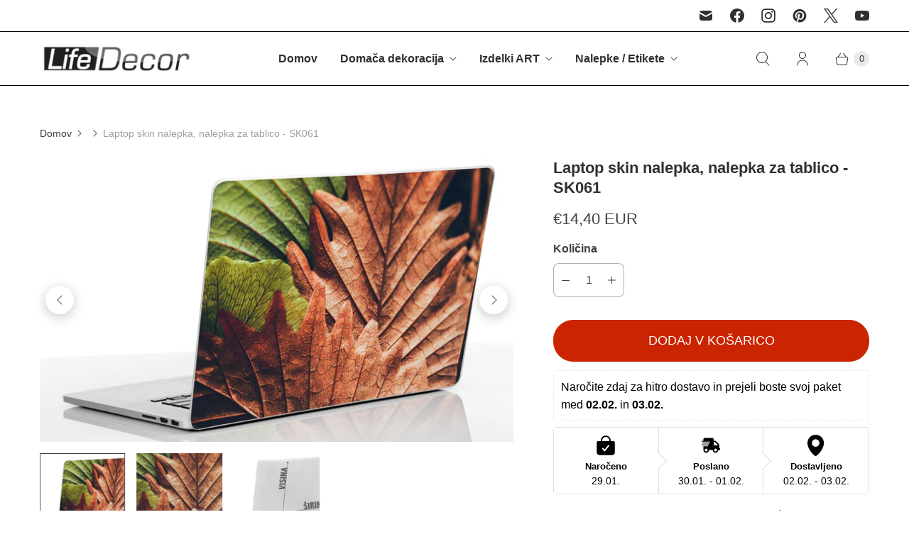

--- FILE ---
content_type: text/javascript
request_url: https://cdn.shopify.com/s/files/1/0855/8818/1272/files/image-outline.min.js?v=1754881953
body_size: 1159
content:
!function(r){if("object"==typeof exports&&"undefined"!=typeof module)module.exports=r();else if("function"==typeof define&&define.amd)define([],r);else{var t;t="undefined"!=typeof window?window:"undefined"!=typeof global?global:"undefined"!=typeof self?self:this,t.getImageOutline=r()}}(function(){return function r(t,e,n){function o(u,f){if(!e[u]){if(!t[u]){var a="function"==typeof require&&require;if(!f&&a)return a(u,!0);if(i)return i(u,!0);var c=new Error("Cannot find module '"+u+"'");throw c.code="MODULE_NOT_FOUND",c}var s=e[u]={exports:{}};t[u][0].call(s.exports,function(r){var e=t[u][1][r];return o(e?e:r)},s,s.exports,r,t,e,n)}return e[u].exports}for(var i="function"==typeof require&&require,u=0;u<n.length;u++)o(n[u]);return o}({1:[function(r,t,e){"use strict";var n=r("./core.js");t.exports=function(r,t){if(!r.complete||!r.naturalWidth)throw new Error("getImageOutline: imageElement must be loaded.");var e=document.createElement("canvas"),o=r.naturalWidth,i=r.naturalHeight;e.width=o,e.height=i;var u=e.getContext("2d");u.drawImage(r,0,0);var f=u.getImageData(0,0,o,i).data,a=function(r,t,e){return f[4*r+4*t*o+e]};return n(o,i,a,t)}},{"./core.js":2}],2:[function(r,t,e){"use strict";var n=r("line-simplify-rdp"),o=r("marching-squares"),i=r("extend"),u=r("./find-edge-point.js");t.exports=function(r,t,e,f){f=i({opacityThreshold:170,simplifyThreshold:1},f);var a,c=f.opacityThreshold;a="luminance"in f?function(n,o){if(0>n||0>o||n>=r||o>=t)return!1;var i=.299*e(n,o,0)+.587*e(n,o,1)+.114*e(n,o,2);return c>=i}:function(n,o){return 0>n||0>o||n>=r||o>=t?!1:e(n,o,3)>=c};var s=u(r,t,a),l=o(s.x,s.y,a);return f.simplifyThreshold>=0&&(l=n(l,f.simplifyThreshold,!0)),l}},{"./find-edge-point.js":3,extend:4,"line-simplify-rdp":5,"marching-squares":7}],3:[function(r,t,e){"use strict";function n(r,t,e){for(var n=Math.min(r,t),o=0;n>o;o++)if(e(o,o))return{x:o,y:o};for(var i=0;t>i;i++)for(var u=0;r>u;u++)if(e(u,i))return{x:u,y:i};throw new Error("No point found inside region!")}t.exports=n},{}],4:[function(r,t,e){"use strict";var n=Object.prototype.hasOwnProperty,o=Object.prototype.toString,i=function(r){return"function"==typeof Array.isArray?Array.isArray(r):"[object Array]"===o.call(r)},u=function(r){if(!r||"[object Object]"!==o.call(r))return!1;var t=n.call(r,"constructor"),e=r.constructor&&r.constructor.prototype&&n.call(r.constructor.prototype,"isPrototypeOf");if(r.constructor&&!t&&!e)return!1;var i;for(i in r);return"undefined"==typeof i||n.call(r,i)};t.exports=function f(){var r,t,e,n,o,a,c=arguments[0],s=1,l=arguments.length,p=!1;for("boolean"==typeof c?(p=c,c=arguments[1]||{},s=2):("object"!=typeof c&&"function"!=typeof c||null==c)&&(c={});l>s;++s)if(r=arguments[s],null!=r)for(t in r)e=c[t],n=r[t],c!==n&&(p&&n&&(u(n)||(o=i(n)))?(o?(o=!1,a=e&&i(e)?e:[]):a=e&&u(e)?e:{},c[t]=f(p,a,n)):"undefined"!=typeof n&&(c[t]=n));return c}},{}],5:[function(r,t,e){"use strict";function n(r,t,e,o,i){if(i[t]=i[e]=!0,!(t+1>=e)){for(var f=r[t],a=r[e],c=f.x,s=f.y,l=a.x-c,p=a.y-s,d=l*l+p*p,y=Number.NEGATIVE_INFINITY,h=-1,v=t+1;e>v;v++){var g=r[v],m=u(c,s,l,p,d,g.x,g.y);m>y&&(y=m,h=v)}o>=y||(n(r,t,h,o,i),n(r,h,e,o,i))}}function o(r,t){return r.x===t.x&&r.y===t.y}function i(r,t,e){var i=r.length;if(t=t||0,2>=i||0>t)return r.slice(0);e&&(o(r[0],r[r.length-1])?e=!1:(r=r.slice(0),r.push(r[0]),i++));var u=[];n(r,0,i-1,t,u);for(var f=[],a=0;i>a;a++)u[a]&&f.push(r[a]);return e&&f.pop(),f}var u=r("distance-to-line-segment").squaredWithPrecalc;t.exports=i},{"distance-to-line-segment":6}],6:[function(r,t,e){"use strict";function n(r,t,e,n,o,i,u){var f;o?(f=((i-r)*e+(u-t)*n)/o,0>f?f=0:f>1&&(f=1)):f=0;var a=r+f*e,c=t+f*n,s=i-a,l=u-c;return s*s+l*l}function o(r,t,e,o,i,u){var f=e-r,a=o-t,c=f*f+a*a;return n(r,t,f,a,c,i,u)}function i(r,t,e,n,i,u){return Math.sqrt(o(r,t,e,n,i,u))}i.squared=o,i.squaredWithPrecalc=n,t.exports=i},{}],7:[function(r,t,e){"use strict";function n(r,t,e){var n=r,c=t,s=[{x:r,y:t}],l=i,p=(e(r-1,t-1)?1:0)+(e(r,t-1)?2:0)+(e(r-1,t)?4:0)+(e(r,t)?8:0);if(0===p||15===p)throw new Error("Bad Starting point.");for(;;){if(l=a[p][l[2]],r+=l[0],t+=l[1],r===n&&t===c)return s;s.push({x:r,y:t}),l===i?p=(12&p)>>2:l===o?p=(3&p)<<2:l===f?p=(10&p)>>1:l===u&&(p=(5&p)<<1),p+=l===i||l===u?e(r-1,t)?4:0:e(r,t-1)?2:0,p+=l===i||l===f?e(r,t)?8:0:e(r-1,t-1)?1:0}}var o=[0,-1,1],i=[0,1,0],u=[-1,0,1],f=[1,0,0],a=[null,[u,u],[o,o],[u,u],[i,i],[i,i],[o,i],[i,i],[f,f],[f,u],[o,o],[u,u],[f,f],[f,f],[o,o]];t.exports=n},{}]},{},[1])(1)});


--- FILE ---
content_type: text/javascript; charset=utf-8
request_url: https://life-decor.si/products/laptop-skin-nalepka-nalepka-za-tablico-sk061.js
body_size: 352
content:
{"id":2184688173154,"title":"Laptop skin nalepka, nalepka za tablico - SK061","handle":"laptop-skin-nalepka-nalepka-za-tablico-sk061","description":"Laptop skin nalepka, nalepka za tablico - SK061\u003cbr\u003e \u003cul class=\"\"\u003e\n\u003cli class=\"\"\u003eZaščitite svoj laptop ali tablico pred praskami s SKIN samolepilno zaščitno nalepko\u003c\/li\u003e\n\u003cli class=\"\"\u003eIzdelava po merah vašega laptopa ali tablice\u003c\/li\u003e\n\u003cli class=\"\"\u003eEnostavna montaža i enostavno odstranjevanje\u003c\/li\u003e\n\u003cli class=\"\"\u003eDodatna zaščita s prozorno matt ali sijaj zaščito\u003c\/li\u003e\n\u003cli class=\"\"\u003eOdporen na praske in obrabo\u003c\/li\u003e\n\u003cli class=\"\"\u003eDostava 2-4 dni\u003c\/li\u003e\n\u003c\/ul\u003e","published_at":"2019-03-07T12:12:07+01:00","created_at":"2019-03-26T10:30:28+01:00","vendor":"Life-decor.si","type":"Laptop Skin","tags":[],"price":1440,"price_min":1440,"price_max":1440,"available":true,"price_varies":false,"compare_at_price":null,"compare_at_price_min":0,"compare_at_price_max":0,"compare_at_price_varies":false,"variants":[{"id":20103943127138,"title":"Default Title","option1":"Default Title","option2":null,"option3":null,"sku":"SK061","requires_shipping":true,"taxable":true,"featured_image":null,"available":true,"name":"Laptop skin nalepka, nalepka za tablico - SK061","public_title":null,"options":["Default Title"],"price":1440,"weight":0,"compare_at_price":null,"inventory_management":"shopify","barcode":null,"requires_selling_plan":false,"selling_plan_allocations":[]}],"images":["\/\/cdn.shopify.com\/s\/files\/1\/0031\/1974\/3074\/files\/laptop-skin-nalepka-nalepka-za-tablico-sk061.jpg?v=1724699898","\/\/cdn.shopify.com\/s\/files\/1\/0031\/1974\/3074\/files\/laptop-skin-nalepka-nalepka-za-tablico-sk061-2.jpg?v=1724699905","\/\/cdn.shopify.com\/s\/files\/1\/0031\/1974\/3074\/files\/laptop-skin-nalepka-nalepka-za-tablico-sk061-3.jpg?v=1724699910"],"featured_image":"\/\/cdn.shopify.com\/s\/files\/1\/0031\/1974\/3074\/files\/laptop-skin-nalepka-nalepka-za-tablico-sk061.jpg?v=1724699898","options":[{"name":"Title","position":1,"values":["Default Title"]}],"url":"\/products\/laptop-skin-nalepka-nalepka-za-tablico-sk061","media":[{"alt":"Laptop skin nalepka, nalepka za tablico - SK061-Life-decor.si","id":51177713697092,"position":1,"preview_image":{"aspect_ratio":1.667,"height":900,"width":1500,"src":"https:\/\/cdn.shopify.com\/s\/files\/1\/0031\/1974\/3074\/files\/laptop-skin-nalepka-nalepka-za-tablico-sk061.jpg?v=1724699898"},"aspect_ratio":1.667,"height":900,"media_type":"image","src":"https:\/\/cdn.shopify.com\/s\/files\/1\/0031\/1974\/3074\/files\/laptop-skin-nalepka-nalepka-za-tablico-sk061.jpg?v=1724699898","width":1500},{"alt":"Laptop skin nalepka, nalepka za tablico - SK061-Life-decor.si","id":51177715040580,"position":2,"preview_image":{"aspect_ratio":1.667,"height":900,"width":1500,"src":"https:\/\/cdn.shopify.com\/s\/files\/1\/0031\/1974\/3074\/files\/laptop-skin-nalepka-nalepka-za-tablico-sk061-2.jpg?v=1724699905"},"aspect_ratio":1.667,"height":900,"media_type":"image","src":"https:\/\/cdn.shopify.com\/s\/files\/1\/0031\/1974\/3074\/files\/laptop-skin-nalepka-nalepka-za-tablico-sk061-2.jpg?v=1724699905","width":1500},{"alt":"Laptop skin nalepka, nalepka za tablico - SK061-Life-decor.si","id":51177715728708,"position":3,"preview_image":{"aspect_ratio":1.667,"height":900,"width":1500,"src":"https:\/\/cdn.shopify.com\/s\/files\/1\/0031\/1974\/3074\/files\/laptop-skin-nalepka-nalepka-za-tablico-sk061-3.jpg?v=1724699910"},"aspect_ratio":1.667,"height":900,"media_type":"image","src":"https:\/\/cdn.shopify.com\/s\/files\/1\/0031\/1974\/3074\/files\/laptop-skin-nalepka-nalepka-za-tablico-sk061-3.jpg?v=1724699910","width":1500}],"requires_selling_plan":false,"selling_plan_groups":[]}

--- FILE ---
content_type: text/javascript; charset=utf-8
request_url: https://life-decor.si/products/laptop-skin-nalepka-nalepka-za-tablico-sk061.js
body_size: 341
content:
{"id":2184688173154,"title":"Laptop skin nalepka, nalepka za tablico - SK061","handle":"laptop-skin-nalepka-nalepka-za-tablico-sk061","description":"Laptop skin nalepka, nalepka za tablico - SK061\u003cbr\u003e \u003cul class=\"\"\u003e\n\u003cli class=\"\"\u003eZaščitite svoj laptop ali tablico pred praskami s SKIN samolepilno zaščitno nalepko\u003c\/li\u003e\n\u003cli class=\"\"\u003eIzdelava po merah vašega laptopa ali tablice\u003c\/li\u003e\n\u003cli class=\"\"\u003eEnostavna montaža i enostavno odstranjevanje\u003c\/li\u003e\n\u003cli class=\"\"\u003eDodatna zaščita s prozorno matt ali sijaj zaščito\u003c\/li\u003e\n\u003cli class=\"\"\u003eOdporen na praske in obrabo\u003c\/li\u003e\n\u003cli class=\"\"\u003eDostava 2-4 dni\u003c\/li\u003e\n\u003c\/ul\u003e","published_at":"2019-03-07T12:12:07+01:00","created_at":"2019-03-26T10:30:28+01:00","vendor":"Life-decor.si","type":"Laptop Skin","tags":[],"price":1440,"price_min":1440,"price_max":1440,"available":true,"price_varies":false,"compare_at_price":null,"compare_at_price_min":0,"compare_at_price_max":0,"compare_at_price_varies":false,"variants":[{"id":20103943127138,"title":"Default Title","option1":"Default Title","option2":null,"option3":null,"sku":"SK061","requires_shipping":true,"taxable":true,"featured_image":null,"available":true,"name":"Laptop skin nalepka, nalepka za tablico - SK061","public_title":null,"options":["Default Title"],"price":1440,"weight":0,"compare_at_price":null,"inventory_management":"shopify","barcode":null,"requires_selling_plan":false,"selling_plan_allocations":[]}],"images":["\/\/cdn.shopify.com\/s\/files\/1\/0031\/1974\/3074\/files\/laptop-skin-nalepka-nalepka-za-tablico-sk061.jpg?v=1724699898","\/\/cdn.shopify.com\/s\/files\/1\/0031\/1974\/3074\/files\/laptop-skin-nalepka-nalepka-za-tablico-sk061-2.jpg?v=1724699905","\/\/cdn.shopify.com\/s\/files\/1\/0031\/1974\/3074\/files\/laptop-skin-nalepka-nalepka-za-tablico-sk061-3.jpg?v=1724699910"],"featured_image":"\/\/cdn.shopify.com\/s\/files\/1\/0031\/1974\/3074\/files\/laptop-skin-nalepka-nalepka-za-tablico-sk061.jpg?v=1724699898","options":[{"name":"Title","position":1,"values":["Default Title"]}],"url":"\/products\/laptop-skin-nalepka-nalepka-za-tablico-sk061","media":[{"alt":"Laptop skin nalepka, nalepka za tablico - SK061-Life-decor.si","id":51177713697092,"position":1,"preview_image":{"aspect_ratio":1.667,"height":900,"width":1500,"src":"https:\/\/cdn.shopify.com\/s\/files\/1\/0031\/1974\/3074\/files\/laptop-skin-nalepka-nalepka-za-tablico-sk061.jpg?v=1724699898"},"aspect_ratio":1.667,"height":900,"media_type":"image","src":"https:\/\/cdn.shopify.com\/s\/files\/1\/0031\/1974\/3074\/files\/laptop-skin-nalepka-nalepka-za-tablico-sk061.jpg?v=1724699898","width":1500},{"alt":"Laptop skin nalepka, nalepka za tablico - SK061-Life-decor.si","id":51177715040580,"position":2,"preview_image":{"aspect_ratio":1.667,"height":900,"width":1500,"src":"https:\/\/cdn.shopify.com\/s\/files\/1\/0031\/1974\/3074\/files\/laptop-skin-nalepka-nalepka-za-tablico-sk061-2.jpg?v=1724699905"},"aspect_ratio":1.667,"height":900,"media_type":"image","src":"https:\/\/cdn.shopify.com\/s\/files\/1\/0031\/1974\/3074\/files\/laptop-skin-nalepka-nalepka-za-tablico-sk061-2.jpg?v=1724699905","width":1500},{"alt":"Laptop skin nalepka, nalepka za tablico - SK061-Life-decor.si","id":51177715728708,"position":3,"preview_image":{"aspect_ratio":1.667,"height":900,"width":1500,"src":"https:\/\/cdn.shopify.com\/s\/files\/1\/0031\/1974\/3074\/files\/laptop-skin-nalepka-nalepka-za-tablico-sk061-3.jpg?v=1724699910"},"aspect_ratio":1.667,"height":900,"media_type":"image","src":"https:\/\/cdn.shopify.com\/s\/files\/1\/0031\/1974\/3074\/files\/laptop-skin-nalepka-nalepka-za-tablico-sk061-3.jpg?v=1724699910","width":1500}],"requires_selling_plan":false,"selling_plan_groups":[]}